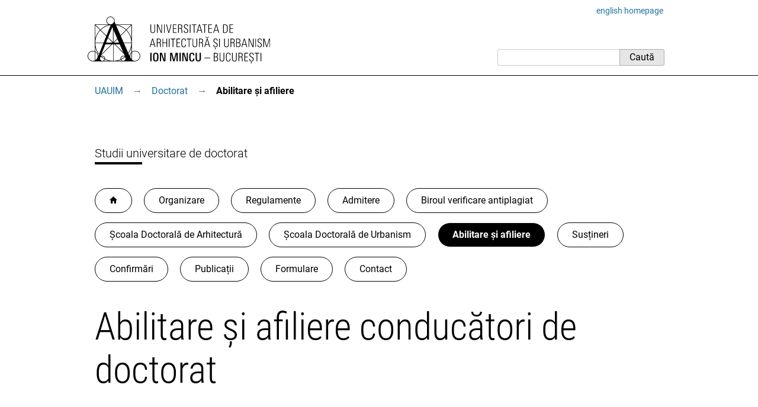

--- FILE ---
content_type: text/html; charset=utf-8
request_url: https://www.uauim.ro/doctorat/abilitare/
body_size: 9887
content:
<!DOCTYPE html>
<html lang="ro">
<head>
<meta charset="utf-8">
<meta http-equiv="X-UA-Compatible" content="IE=edge">
<meta name="viewport" content="width=device-width, initial-scale=1">
<title>Abilitare și afiliere conducători de doctorat - UAUIM</title>
<link rel="apple-touch-icon" sizes="180x180" href="/s/id/apple-touch-icon.png">
<link rel="icon" type="image/svg" href="/s/id/favicon.svg">
<link rel="icon" type="image/png" sizes="16x16" href="/s/id/favicon-16x16.png">
<link rel="icon" type="image/png" sizes="32x32" href="/s/id/favicon-32x32.png">
<link rel="manifest" href="/s/id/site.webmanifest">
<link rel="mask-icon" href="/s/id/safari-pinned-tab.svg" color="#5bbad5">
<meta name="msapplication-TileColor" content="#2b5797">
<link rel="stylesheet" href="/media/css/stil86.css" type="text/css">
<link rel="stylesheet" href="/media/css/print5.css" media="print" type="text/css">
<style type="text/css">.uim-content h2 { font-size: 100%; margin-bottom: 0; }</style><link rel="stylesheet" href="/media/css/sub/sub.css">

</head>
<body>


<div class="uim-container">
<div class="uim-header mb-3" id="pagetop"><div class="uim-header-translation noprint"><a lang="en" href="/en/">english homepage</a></div>
<div class="uim-header-items">

<a href="/">
<img class="uim-header-logo-ro" src="/s/id/uauim-2024-ro.svg" width="400" height="104" alt="Universitatea de Arhitectură și Urbanism „Ion Mincu” – București"> </a>
<div class="uim-header-search noprint">
<form class="uim-header-search-form" id="search-form" action="/cautare/" method="get"><input type="text" name="q" value="" class="uim-header-search-text" aria-label="Caută"><input type="submit" value="Caută" class="uim-header-search-btn"></form>
</div>
</div>
</div>
</div>
<div class="uim-nav-row">
<div class="uim-container">
<div class="uim-breadcrumb noprint">
<span class="uim-breadcrumb-item"><a class="uim-breadcrumb-navitem" href="/">UAUIM</a><a class="uim-breadcrumb-sep js-uim-breadcrumb-toggle" href="#menu0">&rarr;</a></span><ul id="menu0" class="hidden uim-breadcrumb-item-pages"><li><a class="uim-breadcrumb-navitem" href="/universitatea/">Universitatea</a></li><li><a class="uim-breadcrumb-navitem" href="/informatii-interes-public/">Informații publice</a></li><li><a class="uim-breadcrumb-navitem" href="/admitere/">Admitere</a></li><li><a class="uim-breadcrumb-navitem" href="/facultati/">Facultăți</a></li><li><a class="uim-breadcrumb-navitem" href="/departamente/">Departamente</a></li><li><a class="uim-breadcrumb-navitem" href="/doctorat/">Doctorat</a></li><li><a class="uim-breadcrumb-navitem" href="/cercetare/">Cercetare</a></li><li><a class="uim-breadcrumb-navitem" href="/sponsori/">Sponsori</a></li><li><a class="uim-breadcrumb-navitem" href="/contact/">Contact</a></li></ul><span class="uim-breadcrumb-item"><a class="uim-breadcrumb-navitem" href="/doctorat/">Doctorat</a><a class="uim-breadcrumb-sep js-uim-breadcrumb-toggle" href="#menu1">&rarr;</a></span><ul id="menu1" class="hidden uim-breadcrumb-item-pages"><li><a class="uim-breadcrumb-navitem" href="/doctorat/organizare/">Organizare</a></li><li><a class="uim-breadcrumb-navitem" href="/doctorat/regulamente/">Regulamente</a></li><li><a class="uim-breadcrumb-navitem" href="/doctorat/admitere/">Admitere</a></li><li><a class="uim-breadcrumb-navitem" href="/doctorat/bva/">Biroul verificare antiplagiat</a></li><li><a class="uim-breadcrumb-navitem" href="/doctorat/sda/">Școala Doctorală de Arhitectură</a></li><li><a class="uim-breadcrumb-navitem" href="/doctorat/sdu/">Școala Doctorală de Urbanism</a></li><li><span class="uim-breadcrumb-navitem  uim-breadcrumb-current">Abilitare și afiliere</span></li><li><a class="uim-breadcrumb-navitem" href="/doctorat/sustineri/">Susțineri</a></li><li><a class="uim-breadcrumb-navitem" href="/doctorat/confirmari/">Confirmări</a></li><li><a class="uim-breadcrumb-navitem" href="/doctorat/publicatii/">Publicații</a></li><li><a class="uim-breadcrumb-navitem" href="/doctorat/formulare/">Formulare</a></li><li><a class="uim-breadcrumb-navitem" href="/doctorat/contact/">Contact</a></li></ul><span class="uim-breadcrumb-item"><b class="uim-breadcrumb-navitem uim-breadcrumb-current None">Abilitare și afiliere</b></span></div></div>
</div>
<div class="uim-subsite-header">


<div class="uim-title">
<div class="uim-container">
<div class="uim-title-microsite">

<a href="/doctorat/">Studii universitare de doctorat</a>
</div>



<ul class="uim-title-nav uim-title-supranav">
<li>
<a class="uim-title-nav-item" href="/doctorat/" title="Studii universitare de doctorat">
<svg width="13" height="12" viewBox="0 0 13 12">
<path style="fill:currentColor" d="M 6.329172,0 0,6.1646 H 2 V 12 H 5.25 V 7.6761 h 2.5 V 12 H 11 V 6.1646 h 2 z">
</svg>
</a>
</li>
<li>
<a class="uim-title-nav-item" href="/doctorat/organizare/">Organizare</a>
</li>
<li>
<a class="uim-title-nav-item" href="/doctorat/regulamente/">Regulamente</a>
</li>
<li>
<a class="uim-title-nav-item" href="/doctorat/admitere/">Admitere</a>
</li>
<li>
<a class="uim-title-nav-item" href="/doctorat/bva/">Biroul verificare antiplagiat</a>
</li>
<li>
<a class="uim-title-nav-item" href="/doctorat/sda/">Școala Doctorală de Arhitectură</a>
</li>
<li>
<a class="uim-title-nav-item" href="/doctorat/sdu/">Școala Doctorală de Urbanism</a>
</li>
<li>
<span class="uim-title-nav-item uim-title-nav-item-active">Abilitare și afiliere</span>
</li>
<li>
<a class="uim-title-nav-item" href="/doctorat/sustineri/">Susțineri</a>
</li>
<li>
<a class="uim-title-nav-item" href="/doctorat/confirmari/">Confirmări</a>
</li>
<li>
<a class="uim-title-nav-item" href="/doctorat/publicatii/">Publicații</a>
</li>
<li>
<a class="uim-title-nav-item" href="/doctorat/formulare/">Formulare</a>
</li>
<li>
<a class="uim-title-nav-item" href="/doctorat/contact/">Contact</a>
</li>
</ul>

<h1>Abilitare și afiliere conducători de doctorat</h1>



</div>
</div>

</div>
<div class="uim-container uim-page ">
<main class="uim-content">



<ul class="simple">
    <li><span class="dld"><a href="/doctorat/2024/Metodologie%20de%20abilitare%202024.pdf" type="application/pdf" target="_blank">Metodologie de abilitare 2024.pdf</a></span></li>
    <li><span class="dld"><a href="/doctorat/2021/Metodologie%20afiliere%20conducatori%20de%20doctorat%202021.pdf" type="application/pdf" target="_blank">Metodologie afiliere conducatori de doctorat 2021.pdf</a></span></li>
</ul>
<ul class="simple">
<li><span class="dld"><a href="/doctorat/abilitare/2024/SDA%20abilitati.pdf" type="application/pdf" target="_blank">SDA abilitati.pdf</a></span></li>
<li><span class="dld"><a href="/doctorat/abilitare/2024/SDA%20recunoastere%20automata.pdf" type="application/pdf" target="_blank">SDA recunoastere automata.pdf</a></span></li>
</ul>
<ul class="simple">
<li><span class="dld"><a href="/doctorat/abilitare/2024/SDU%20abilitati.pdf" type="application/pdf" target="_blank">SDU abilitati.pdf</a></span></li>
<li><span class="dld"><a href="/doctorat/abilitare/2024/SDU%20recunoastere%20automata.pdf" type="application/pdf" target="_blank">SDU recunoastere automata.pdf</a></span></li>
</ul>


<h2>25 septembrie 2025 – conf.dr.arh. Mihaela Pelteacu</h2>
<ul class="simple">
<li><span class="dld"><a href="/doctorat/abilitare/mihaela-pelteacu/Anunt%20abilitare%20si%20comisie%20Mihaela%20Pelteacu.pdf" type="application/pdf" target="_blank">Anunt abilitare si comisie Mihaela Pelteacu.pdf</a></span></li>
<li><span class="dld"><a href="/doctorat/abilitare/mihaela-pelteacu/Mihaela%20Pelteacu_Anexa%201_standardele%20nationale.pdf" type="application/pdf" target="_blank">Mihaela Pelteacu Anexa 1 standardele nationale.pdf</a></span></li>
<li><span class="dld"><a href="/doctorat/abilitare/mihaela-pelteacu/Mihaela%20Pelteacu%20CV.pdf" type="application/pdf" target="_blank">Mihaela Pelteacu CV.pdf</a></span></li>
<li><span class="dld"><a href="/doctorat/abilitare/mihaela-pelteacu/Mihaela%20Pelteacu_Lista%20de%20lucrari.pdf" type="application/pdf" target="_blank">Mihaela Pelteacu Lista de lucrari.pdf</a></span></li>
<li><span class="dld"><a href="/doctorat/abilitare/mihaela-pelteacu/Mihaela%20Pelteacu%20Portofoliu.pdf" type="application/pdf" target="_blank">Mihaela Pelteacu Portofoliu.pdf</a><span class="dld-info"> (56 MB)</span></span></li>
<li><span class="dld"><a href="/doctorat/abilitare/mihaela-pelteacu/Mihaela%20Pelteacu_Rezumat%20teza%20abilitare.pdf" type="application/pdf" target="_blank">Mihaela Pelteacu Rezumat teza abilitare.pdf</a></span></li>
</ul>

<h2>4 iulie 2025 – conf.dr.arh. Codina Dușoiu</h2>
<ul class="simple">
<li><span class="dld"><a href="/doctorat/abilitare/codina-dusoiu/2/Anunt%20teza%20abilitare%20Codina%20Du%C8%99oiu.pdf" type="application/pdf" target="_blank">Anunt teza abilitare Codina Dușoiu.pdf</a></span></li>
<li><span class="dld"><a href="/doctorat/abilitare/codina-dusoiu/Codina%20Du%C8%99oiu%20-%20Standarde%20nationale%20-%202023.pdf" type="application/pdf" target="_blank">Codina Dușoiu - Standarde nationale - 2023.pdf</a></span></li>
<li><span class="dld"><a href="/doctorat/abilitare/codina-dusoiu/Codina%20Du%C8%99oiu%20-%20CV.pdf" type="application/pdf" target="_blank">Codina Dușoiu - CV.pdf</a></span></li>
<li><span class="dld"><a href="/doctorat/abilitare/codina-dusoiu/Codina%20Du%C8%99oiu%20-%20Lista%20de%20lucrari.pdf" type="application/pdf" target="_blank">Codina Dușoiu - Lista de lucrari.pdf</a></span></li>
<li><span class="dld"><a href="/doctorat/abilitare/codina-dusoiu/Codina%20Du%C8%99oiu%20-%20Rezumat%20teza%20de%20abilitare%202025.pdf" type="application/pdf" target="_blank">Codina Dușoiu - Rezumat teza de abilitare 2025.pdf</a></span></li>
<li><span class="dld"><a href="/doctorat/abilitare/codina-dusoiu/Codina%20Du%C8%99oiu%20-%20Rezumat%20teza%20de%20abilitare%202025%20en.pdf" type="application/pdf" target="_blank">Codina Dușoiu - Rezumat teza de abilitare 2025 en.pdf</a></span></li>
<li><span class="dld"><a href="/doctorat/abilitare/codina-dusoiu/Codina%20Du%C8%99oiu%20-%20Teza%20de%20abilitare%202025.pdf" type="application/pdf" target="_blank">Codina Dușoiu - Teza de abilitare 2025.pdf</a><span class="dld-info"> (10 MB)</span></span></li>
<li><span class="dld"><a href="/doctorat/abilitare/codina-dusoiu/Codina%20Du%C8%99oiu%20-%20Anexa%20teza%20abilitare.pdf" type="application/pdf" target="_blank">Codina Dușoiu - Anexa teza abilitare.pdf</a></span></li>
</ul>

<h2>16 iunie 2025 – conf.dr.arh. Lorin Niculae</h2>
<ul class="simple">
<li><span class="dld"><a href="/doctorat/abilitare/lorin-niculae/Anunt%20abilitare%20si%20comisie%20Niculae%20Lorin.pdf" type="application/pdf" target="_blank">Anunt abilitare si comisie Niculae Lorin.pdf</a></span></li>
<li><span class="dld"><a href="/doctorat/abilitare/lorin-niculae/Lorin%20Niculae%20-%20standarde%20CNATDCU%202025.pdf" type="application/pdf" target="_blank">Lorin Niculae - standarde CNATDCU 2025.pdf</a></span></li>
<li><span class="dld"><a href="/doctorat/abilitare/lorin-niculae/Lorin%20Niculae%20-%20CV.pdf" type="application/pdf" target="_blank">Lorin Niculae - CV.pdf</a></span></li>
<li><span class="dld"><a href="/doctorat/abilitare/lorin-niculae/Lorin%20Niculae%20-%20Lista%20lucrari.pdf" type="application/pdf" target="_blank">Lorin Niculae - Lista lucrari.pdf</a></span></li>
<li><span class="dld"><a href="/doctorat/abilitare/lorin-niculae/Lorin%20Niculae%20-%20Lista%20portofoliu%20lucrari%20stiintifice%20relevante.pdf" type="application/pdf" target="_blank">Lorin Niculae - Lista portofoliu lucrari stiintifice relevante.pdf</a></span></li>
<li><span class="dld"><a href="/doctorat/abilitare/lorin-niculae/Lorin%20Niculae%20-%20Teza%20de%20abilitare%202025.pdf" type="application/pdf" target="_blank">Lorin Niculae - Teza de abilitare 2025.pdf</a></span></li>
<li><span class="dld"><a href="/doctorat/abilitare/lorin-niculae/Lorin%20Niculae%20-%20Rezumat%20teza%20engleza.pdf" type="application/pdf" target="_blank">Lorin Niculae - Rezumat teza engleza.pdf</a></span></li>
</ul>

<h2>10 iunie 2025 – conf.dr.arh. Ștefan Simion</h2>
<ul class="simple">
<li><span class="dld"><a href="/doctorat/abilitare/stefan-simion/Anunt%20abilitare%20Stefan%20Simion.pdf" type="application/pdf" target="_blank">Anunt abilitare Stefan Simion.pdf</a></span></li>
<li><span class="dld"><a href="/doctorat/abilitare/stefan-simion/Stefan%20Simion%20Rezumat%20teza%20abilitare.pdf" type="application/pdf" target="_blank">Stefan Simion Rezumat teza abilitare.pdf</a></span></li>
<li><span class="dld"><a href="/doctorat/abilitare/stefan-simion/Stefan%20Simon%20Anexa%201%20standardele%20nationale.pdf" type="application/pdf" target="_blank">Stefan Simon Anexa 1 standardele nationale.pdf</a></span></li>
<li><span class="dld"><a href="/doctorat/abilitare/stefan-simion/Stefan%20Simion%20CV.pdf" type="application/pdf" target="_blank">Stefan Simion CV.pdf</a></span></li>
<li><span class="dld"><a href="/doctorat/abilitare/stefan-simion/Stefan%20Simion%20Lista%20de%20lucrari.pdf" type="application/pdf" target="_blank">Stefan Simion Lista de lucrari.pdf</a></span></li>
<li><span class="dld"><a href="/doctorat/abilitare/stefan-simion/Stefan%20Simion%20Lucrari%20reprezentative.pdf" type="application/pdf" target="_blank">Stefan Simion Lucrari reprezentative.pdf</a><span class="dld-info"> (135 MB)</span></span></li>
</ul>

<h2>16 iulie 2024 – conf.dr.arh. Ștefan Ghenciulescu</h2>
<ul class="simple">
<li><span class="dld"><a href="/doctorat/abilitare/stefan-ghenciulescu/Anunt%20abilitare%20si%20comisie%20Stefan%20Ghenciulescu.pdf" type="application/pdf" target="_blank">Anunt abilitare si comisie Stefan Ghenciulescu.pdf</a></span></li>
<li><span class="dld"><a href="/doctorat/abilitare/stefan-ghenciulescu/Stefan%20Ghenciulescu%20Rezumat%20engleza.pdf" type="application/pdf" target="_blank">Stefan Ghenciulescu Rezumat engleza.pdf</a></span></li>
<li><span class="dld"><a href="/doctorat/abilitare/stefan-ghenciulescu/Stefan%20Ghenciulescu%20Fisa%20standarde%20minimale%20CNATDCU.pdf" type="application/pdf" target="_blank">Stefan Ghenciulescu Fisa standarde minimale CNATDCU.pdf</a></span></li>
<li><span class="dld"><a href="/doctorat/abilitare/stefan-ghenciulescu/Stefan%20Ghenciulescu%20CV.pdf" type="application/pdf" target="_blank">Stefan Ghenciulescu CV.pdf</a></span></li>
<li><span class="dld"><a href="/doctorat/abilitare/stefan-ghenciulescu/Stefan%20Ghenciulescu%20Lista%20lucrari.pdf" type="application/pdf" target="_blank">Stefan Ghenciulescu Lista lucrari.pdf</a></span></li>
<li><span class="dld"><a href="/doctorat/abilitare/stefan-ghenciulescu/Stefan%20Ghenciulescu%20Portofoliu.pdf" type="application/pdf" target="_blank">Stefan Ghenciulescu Portofoliu.pdf</a><span class="dld-info"> (65 MB)</span></span></li>
</ul>

<h2>10 iulie 2024 – conf.dr.arh. Vlad Eftenie</h2>
<ul class="simple">
<li><span class="dld"><a href="/doctorat/abilitare/vlad-eftenie/Vlad%20Eftenie%20Anunt%20abilitare%20si%20comisie.pdf" type="application/pdf" target="_blank">Vlad Eftenie Anunt abilitare si comisie.pdf</a></span></li>
<li><span class="dld"><a href="/doctorat/abilitare/vlad-eftenie/Vlad%20Eftenie%20Rezumat%20teza%20abilitare.pdf" type="application/pdf" target="_blank">Vlad Eftenie Rezumat teza abilitare.pdf</a></span></li>
<li><span class="dld"><a href="/doctorat/abilitare/vlad-eftenie/Vlad%20Eftenie%20Teza%20de%20abilitare%202024.pdf" type="application/pdf" target="_blank">Vlad Eftenie Teza de abilitare 2024.pdf</a><span class="dld-info"> (18 MB)</span></span></li>
<li><span class="dld"><a href="/doctorat/abilitare/vlad-eftenie/Vlad%20Eftenie%20Anexa%201%20standardele%20nationale.pdf" type="application/pdf" target="_blank">Vlad Eftenie Anexa 1 standardele nationale.pdf</a></span></li>
<li><span class="dld"><a href="/doctorat/abilitare/vlad-eftenie/Vlad%20Eftenie%20CV%202024.pdf" type="application/pdf" target="_blank">Vlad Eftenie CV 2024.pdf</a></span></li>
<li><span class="dld"><a href="/doctorat/abilitare/vlad-eftenie/Vlad%20Eftenie%20Lista%20lucrari.pdf" type="application/pdf" target="_blank">Vlad Eftenie Lista lucrari.pdf</a></span></li>
<li><span class="dld"><a href="/doctorat/abilitare/vlad-eftenie/Vlad%20Eftenie%20Portofoliu%20lucrari.pdf" type="application/pdf" target="_blank">Vlad Eftenie Portofoliu lucrari.pdf</a><span class="dld-info"> (153 MB)</span></span></li>
</ul>

<h2>27 iunie 2024 – conf.dr.arh. Cristina Enache</h2>
<ul class="simple">
<li><span class="dld"><a href="/doctorat/abilitare/cristina-enache/Anunt%20abilitare%20si%20comisie%20Cristina%20Enache.pdf" type="application/pdf" target="_blank">Anunt abilitare si comisie Cristina Enache.pdf</a></span></li>
<li><span class="dld"><a href="/doctorat/abilitare/cristina-enache/Rezumat%20teza%20abilitare%20Cristina%20Enache.pdf" type="application/pdf" target="_blank">Rezumat teza abilitare Cristina Enache.pdf</a></span></li>
<li><span class="dld"><a href="/doctorat/abilitare/cristina-enache/Teza%20abilitare%20Cristina%20Enache.pdf" type="application/pdf" target="_blank">Teza abilitare Cristina Enache.pdf</a><span class="dld-info"> (16 MB)</span></span></li>
<li><span class="dld"><a href="/doctorat/abilitare/cristina-enache/Fisa%20verificare%20standarde%20Cristina%20Enache.pdf" type="application/pdf" target="_blank">Fisa verificare standarde Cristina Enache.pdf</a></span></li>
<li><span class="dld"><a href="/doctorat/abilitare/cristina-enache/CV%20Cristina%20Enache.pdf" type="application/pdf" target="_blank">CV Cristina Enache.pdf</a></span></li>
<li><span class="dld"><a href="/doctorat/abilitare/cristina-enache/Lista%20de%20lucrari%20Cristina%20Enache.pdf" type="application/pdf" target="_blank">Lista de lucrari Cristina Enache.pdf</a></span></li>
</ul>

<h2>29 mai 2024 – conf.dr.arh. Mihai Ene</h2>
<ul class="simple">
<li><span class="dld"><a href="/doctorat/abilitare/mihai-ene/Anunt%20abilitare%20Mihai%20Ene.pdf" type="application/pdf" target="_blank">Anunt abilitare Mihai Ene.pdf</a></span></li>
<li><span class="dld"><a href="/doctorat/abilitare/mihai-ene/Mihai%20Ene%20Rezumat%20teza%20abilitare.pdf" type="application/pdf" target="_blank">Mihai Ene Rezumat teza abilitare.pdf</a></span></li>
<li><span class="dld"><a href="/doctorat/abilitare/mihai-ene/Mihai%20Ene%20Fisa%20verificare%20standarde.pdf" type="application/pdf" target="_blank">Mihai Ene Fisa verificare standarde.pdf</a></span></li>
<li><span class="dld"><a href="/doctorat/abilitare/mihai-ene/Mihai%20Ene%20CV%202024.pdf" type="application/pdf" target="_blank">Mihai Ene CV 2024.pdf</a></span></li>
<li><span class="dld"><a href="/doctorat/abilitare/mihai-ene/Mihai%20Ene%20Lista%20de%20lucrari.pdf" type="application/pdf" target="_blank">Mihai Ene Lista de lucrari.pdf</a></span></li>
<li><span class="dld"><a href="/doctorat/abilitare/mihai-ene/Mihai%20Ene%20Portofoliu.pdf" type="application/pdf" target="_blank">Mihai Ene Portofoliu.pdf</a></span></li>
</ul>

<h2>4 aprilie 2024 – conf.dr.urb. Andreea Necșulescu</h2>
<ul class="simple">
<li><span class="dld"><a href="/doctorat/abilitare/andreea-necsulescu/Anunt%20abilitare%20Andreea%20Necsulescu.pdf" type="application/pdf" target="_blank">Anunt abilitare Andreea Necsulescu.pdf</a></span></li>
<li><span class="dld"><a href="/doctorat/abilitare/andreea-necsulescu/Andreea%20Necsulescu%20Teza%20abilitare.pdf" type="application/pdf" target="_blank">Andreea Necsulescu Teza abilitare.pdf</a><span class="dld-info"> (16 MB)</span></span></li>
<li><span class="dld"><a href="/doctorat/abilitare/andreea-necsulescu/Andreea%20Necsulescu%20Rezumat%20teza%20abilitare.pdf" type="application/pdf" target="_blank">Andreea Necsulescu Rezumat teza abilitare.pdf</a></span></li>
<li><span class="dld"><a href="/doctorat/abilitare/andreea-necsulescu/Andreea%20Necsulescu%20Fisa%20verificare%20standarde.pdf" type="application/pdf" target="_blank">Andreea Necsulescu Fisa verificare standarde.pdf</a></span></li>
<li><span class="dld"><a href="/doctorat/abilitare/andreea-necsulescu/Andreea%20Necsulescu%20CV.pdf" type="application/pdf" target="_blank">Andreea Necsulescu CV.pdf</a></span></li>
<li><span class="dld"><a href="/doctorat/abilitare/andreea-necsulescu/Andreea%20Necsulescu%20Lista%20de%20lucrari.pdf" type="application/pdf" target="_blank">Andreea Necsulescu Lista de lucrari.pdf</a></span></li>
<li><span class="dld"><a href="/doctorat/abilitare/andreea-necsulescu/Andreea%20Necsulescu%20Opis%20lucrari%20relevante.pdf" type="application/pdf" target="_blank">Andreea Necsulescu Opis lucrari relevante.pdf</a></span></li>
</ul>

<h2>14 martie 2024 – lect.dr.urb, dr.șt.mil. Sorina Rusu</h2>
<ul class="simple">
<li><span class="dld"><a href="/doctorat/abilitare/sorina-rusu/Anunt%20abilitare%20si%20comisie%20Sorina%20Rusu.pdf" type="application/pdf" target="_blank">Anunt abilitare si comisie Sorina Rusu.pdf</a></span></li>
<li><span class="dld"><a href="/doctorat/abilitare/sorina-rusu/Sorina%20Rusu%20Rezumatul%20tezei%20de%20abilitare.pdf" type="application/pdf" target="_blank">Sorina Rusu Rezumatul tezei de abilitare.pdf</a></span></li>
<li><span class="dld"><a href="/doctorat/abilitare/sorina-rusu/Sorina%20Rusu%20Fisa%20de%20verificare%20standarde.pdf" type="application/pdf" target="_blank">Sorina Rusu Fisa de verificare standarde.pdf</a></span></li>
<li><span class="dld"><a href="/doctorat/abilitare/sorina-rusu/Sorina%20Rusu%20CV.pdf" type="application/pdf" target="_blank">Sorina Rusu CV.pdf</a></span></li>
<li><span class="dld"><a href="/doctorat/abilitare/sorina-rusu/Sorina%20Rusu%20Lista%20de%20lucrari.pdf" type="application/pdf" target="_blank">Sorina Rusu Lista de lucrari.pdf</a></span></li>
<li><span class="dld"><a href="/doctorat/abilitare/sorina-rusu/Sorina%20Rusu%20Portofoliu.pdf" type="application/pdf" target="_blank">Sorina Rusu Portofoliu.pdf</a><span class="dld-info"> (23 MB)</span></span></li>
</ul>

<h2>8 martie 2024 – conf.dr.arh. Celia Ghyka</h2>
<ul class="simple">
<li><span class="dld"><a href="/doctorat/abilitare/celia-ghyka/Anunt%20abilitare%20si%20comisie%20Celia%20Ghyka.pdf" type="application/pdf" target="_blank">Anunt abilitare si comisie Celia Ghyka.pdf</a></span></li>
<li><span class="dld"><a href="/doctorat/abilitare/celia-ghyka/Celia%20Ghyka%20Rezumat%20teza%20abilitare.pdf" type="application/pdf" target="_blank">Celia Ghyka Rezumat teza abilitare.pdf</a></span></li>
<li><span class="dld"><a href="/doctorat/abilitare/celia-ghyka/Celia%20Ghyka%20Fisa%20verificare%20standarde.pdf" type="application/pdf" target="_blank">Celia Ghyka Fisa verificare standarde.pdf</a></span></li>
<li><span class="dld"><a href="/doctorat/abilitare/celia-ghyka/Celia%20Ghyka%20CV.pdf" type="application/pdf" target="_blank">Celia Ghyka CV.pdf</a></span></li>
<li><span class="dld"><a href="/doctorat/abilitare/celia-ghyka/Celia%20Ghyka%20Lista%20lucrari.pdf" type="application/pdf" target="_blank">Celia Ghyka Lista lucrari.pdf</a></span></li>
</ul>

<h2>8 martie 2024 – conf.dr.arh. Melania Dulămea</h2>
<ul class="simple">
<li><span class="dld"><a href="/doctorat/abilitare/melania-dulamea/Anunt%20abilitare%20si%20comisie%20Melania%20Dulamea.pdf" type="application/pdf" target="_blank">Anunt abilitare si comisie Melania Dulamea.pdf</a></span></li>
<li><span class="dld"><a href="/doctorat/abilitare/melania-dulamea/Melania%20Dulamea%20Teza%20de%20abilitare.pdf" type="application/pdf" target="_blank">Melania Dulamea Teza de abilitare.pdf</a><span class="dld-info"> (15 MB)</span></span></li>
<li><span class="dld"><a href="/doctorat/abilitare/melania-dulamea/Melania%20Dulamea%20Rezumat%20teza%20de%20abilitare.pdf" type="application/pdf" target="_blank">Melania Dulamea Rezumat teza de abilitare.pdf</a></span></li>
<li><span class="dld"><a href="/doctorat/abilitare/melania-dulamea/Melania%20Dulamea%20Fisa%20verificare%20standarde%20CNATDCU.pdf" type="application/pdf" target="_blank">Melania Dulamea Fisa verificare standarde CNATDCU.pdf</a></span></li>
<li><span class="dld"><a href="/doctorat/abilitare/melania-dulamea/Melania%20Dulamea%20CV.pdf" type="application/pdf" target="_blank">Melania Dulamea CV.pdf</a></span></li>
<li><span class="dld"><a href="/doctorat/abilitare/melania-dulamea/Melania%20Dulamea%20Lista%20de%20lucrari.pdf" type="application/pdf" target="_blank">Melania Dulamea Lista de lucrari.pdf</a></span></li>
</ul>

<h2>7 martie 2024 – șef lucr.dr.arh. Justin Baroncea</h2>
<ul class="simple">
<li><span class="dld"><a href="/doctorat/abilitare/justin-baroncea/Anunt%20abilitare%20si%20comisie%20Justin%20Baroncea.pdf" type="application/pdf" target="_blank">Anunt abilitare si comisie Justin Baroncea.pdf</a></span></li>
<li><span class="dld"><a href="/doctorat/abilitare/justin-baroncea/Justin%20Baroncea%20Teza%20de%20abilitare.pdf" type="application/pdf" target="_blank">Justin Baroncea Teza de abilitare.pdf</a><span class="dld-info"> (58 MB)</span></span></li>
<li><span class="dld"><a href="/doctorat/abilitare/justin-baroncea/Justin%20Baroncea%20Rezumat%20teza%20de%20abilitare.pdf" type="application/pdf" target="_blank">Justin Baroncea Rezumat teza de abilitare.pdf</a></span></li>
<li><span class="dld"><a href="/doctorat/abilitare/justin-baroncea/Justin%20Baroncea%20Anexa%201%20Standardele%20nationale.pdf" type="application/pdf" target="_blank">Justin Baroncea Anexa 1 Standardele nationale.pdf</a></span></li>
<li><span class="dld"><a href="/doctorat/abilitare/justin-baroncea/Justin%20Baroncea%20CV.pdf" type="application/pdf" target="_blank">Justin Baroncea CV.pdf</a></span></li>
<li><span class="dld"><a href="/doctorat/abilitare/justin-baroncea/Justin%20Baroncea%20Lista%205%20lucrari%20opt.pdf" type="application/pdf" target="_blank">Justin Baroncea Lista 5 lucrari opt.pdf</a><span class="dld-info"> (69 MB)</span></span></li>
</ul>

<h2>5 martie 2024 – conf.dr.arh. Claudiu Runceanu</h2>
<ul class="simple">
<li><span class="dld"><a href="/doctorat/abilitare/claudiu-runceanu/Anunt%20abilitare%20si%20comisie%20Claudiu%20Runceanu.pdf" type="application/pdf" target="_blank">Anunt abilitare si comisie Claudiu Runceanu.pdf</a></span></li>
<li><span class="dld"><a href="/doctorat/abilitare/claudiu-runceanu/Claudiu%20Runceanu%20Teza%20abilitare.pdf" type="application/pdf" target="_blank">Claudiu Runceanu Teza abilitare.pdf</a></span></li>
<li><span class="dld"><a href="/doctorat/abilitare/claudiu-runceanu/Claudiu%20Runceanu%20Rezumatul%20tezei%20de%20abilitare.pdf" type="application/pdf" target="_blank">Claudiu Runceanu Rezumatul tezei de abilitare.pdf</a></span></li>
<li><span class="dld"><a href="/doctorat/abilitare/claudiu-runceanu/Claudiu%20Runceanu%20Fisa%20verificare%20standarde.pdf" type="application/pdf" target="_blank">Claudiu Runceanu Fisa verificare standarde.pdf</a></span></li>
<li><span class="dld"><a href="/doctorat/abilitare/claudiu-runceanu/Claudiu%20Runceanu%20CV.pdf" type="application/pdf" target="_blank">Claudiu Runceanu CV.pdf</a></span></li>
<li><span class="dld"><a href="/doctorat/abilitare/claudiu-runceanu/Claudiu%20Runceanu%20Lista%20de%20lucrari.pdf" type="application/pdf" target="_blank">Claudiu Runceanu Lista de lucrari.pdf</a></span></li>
</ul>

<h2>22 februarie 2024 – conf.dr.arh. Simona Munteanu</h2>
<ul class="simple">
<li><span class="dld"><a href="/doctorat/abilitare/simona-munteanu/Anunt%20abilitare%20Simona%20Munteanu.pdf" type="application/pdf" target="_blank">Anunt abilitare Simona Munteanu.pdf</a></span></li>
<li><span class="dld"><a href="/doctorat/abilitare/simona-munteanu/Simona%20Munteanu%20Teza%20de%20abilitare%20MS.pdf" type="application/pdf" target="_blank">Simona Munteanu Teza de abilitare MS.pdf</a></span></li>
<li><span class="dld"><a href="/doctorat/abilitare/simona-munteanu/Simona%20Munteanu%20Rezumat%20teza%20abilitare.pdf" type="application/pdf" target="_blank">Simona Munteanu Rezumat teza abilitare.pdf</a></span></li>
<li><span class="dld"><a href="/doctorat/abilitare/simona-munteanu/Simona%20Munteanu%20Anexa%201%20Standardele%20nationale%202024.pdf" type="application/pdf" target="_blank">Simona Munteanu Anexa 1 Standardele nationale 2024.pdf</a></span></li>
<li><span class="dld"><a href="/doctorat/abilitare/simona-munteanu/Simona%20Munteanu%20CV.pdf" type="application/pdf" target="_blank">Simona Munteanu CV.pdf</a></span></li>
<li><span class="dld"><a href="/doctorat/abilitare/simona-munteanu/Simona%20Munteanu%20Lista%20de%20lucrari.pdf" type="application/pdf" target="_blank">Simona Munteanu Lista de lucrari.pdf</a></span></li>
</ul>

<h2>4 mai 2023 – prof.dr.arh. Georgică Mitrache</h2>
<ul class="simple">
<li><span class="dld"><a href="/doctorat/abilitare/georgica-mitrache/Anunt%20abilitare%20Georgica%20Mitrache.pdf" type="application/pdf" target="_blank">Anunt abilitare Georgica Mitrache.pdf</a></span></li>
<li><span class="dld"><a href="/doctorat/abilitare/georgica-mitrache/Georgica%20Mitrache%20Teza%20Arhitectura%20locala%20-%20ecouri%20ale%20modernitatii.pdf" type="application/pdf" target="_blank">Georgica Mitrache Teza Arhitectura locala - ecouri ale modernitatii.pdf</a></span></li>
<li><span class="dld"><a href="/doctorat/abilitare/georgica-mitrache/Georgica%20Mitrache%20Rezumat%20teza%20de%20abilitare.pdf" type="application/pdf" target="_blank">Georgica Mitrache Rezumat teza de abilitare.pdf</a></span></li>
<li><span class="dld"><a href="/doctorat/abilitare/georgica-mitrache/Georgica%20Mitrache%20Fisa%20standarde%20CNADTCU%20anexa%201%202023.pdf" type="application/pdf" target="_blank">Georgica Mitrache Fisa standarde CNADTCU anexa 1 2023.pdf</a></span></li>
<li><span class="dld"><a href="/doctorat/abilitare/georgica-mitrache/Georgica%20Mitrache%20CV%202023.pdf" type="application/pdf" target="_blank">Georgica Mitrache CV 2023.pdf</a></span></li>
<li><span class="dld"><a href="/doctorat/abilitare/georgica-mitrache/Georgica%20Mitrache%20Lista%20de%20lucrari.pdf" type="application/pdf" target="_blank">Georgica Mitrache Lista de lucrari.pdf</a></span></li>
</ul>

<h2>17 martie 2023 – conf.dr.arh. Horia Moldovan</h2>
<ul class="simple">
<li><span class="dld"><a href="/doctorat/abilitare/horia-moldovan/Anunt%20abilitare%20comisie%20Horia%20Moldovan.pdf" type="application/pdf" target="_blank">Anunt abilitare comisie Horia Moldovan.pdf</a></span></li>
<li><span class="dld"><a href="/doctorat/abilitare/horia-moldovan/Horia%20Moldovan%20Teza%20de%20abilitare.pdf" type="application/pdf" target="_blank">Horia Moldovan Teza de abilitare.pdf</a><span class="dld-info"> (13 MB)</span></span></li>
<li><span class="dld"><a href="/doctorat/abilitare/horia-moldovan/Horia%20Moldovan%20Rezumat%20teza%20de%20abilitare.pdf" type="application/pdf" target="_blank">Horia Moldovan Rezumat teza de abilitare.pdf</a></span></li>
<li><span class="dld"><a href="/doctorat/abilitare/horia-moldovan/Horia%20Moldovan%20Standarde%20CNATDCU.pdf" type="application/pdf" target="_blank">Horia Moldovan Standarde CNATDCU.pdf</a></span></li>
<li><span class="dld"><a href="/doctorat/abilitare/horia-moldovan/Horia%20Moldovan%20CV.pdf" type="application/pdf" target="_blank">Horia Moldovan CV.pdf</a></span></li>
<li><span class="dld"><a href="/doctorat/abilitare/horia-moldovan/Horia%20Moldovan%20Lista%20de%20lucrari.pdf" type="application/pdf" target="_blank">Horia Moldovan Lista de lucrari.pdf</a></span></li>
<li><span class="dld"><a href="/doctorat/abilitare/horia-moldovan/Horia%20Moldovan%20Portofoliu%20lucrari.pdf" type="application/pdf" target="_blank">Horia Moldovan Portofoliu lucrari.pdf</a><span class="dld-info"> (47 MB)</span></span></li>
</ul>

<h2>14 noiembrie 2022 – conf.dr.arh. Oana Diaconescu</h2>
<ul class="simple">
<li><span class="dld"><a href="/doctorat/abilitare/oana-diaconescu/Anunt%20abilitare%20comisie%20Oana%20Diaconescu.pdf" type="application/pdf" target="_blank">Anunt abilitare comisie Oana Diaconescu.pdf</a></span></li>
<li><span class="dld"><a href="/doctorat/abilitare/oana-diaconescu/Teza%20abilitare%20Oana%20Diaconescu.pdf" type="application/pdf" target="_blank">Teza abilitare Oana Diaconescu.pdf</a></span></li>
<li><span class="dld"><a href="/doctorat/abilitare/oana-diaconescu/Rezumat%20teza%20abilitare%20Oana%20Diaconescu.pdf" type="application/pdf" target="_blank">Rezumat teza abilitare Oana Diaconescu.pdf</a></span></li>
<li><span class="dld"><a href="/doctorat/abilitare/oana-diaconescu/Standarde%20CNADTCU%20Oana%20Diaconescu.pdf" type="application/pdf" target="_blank">Standarde CNADTCU Oana Diaconescu.pdf</a></span></li>
<li><span class="dld"><a href="/doctorat/abilitare/oana-diaconescu/CV%20Oana%20Diaconescu%202022.pdf" type="application/pdf" target="_blank">CV Oana Diaconescu 2022.pdf</a></span></li>
<li><span class="dld"><a href="/doctorat/abilitare/oana-diaconescu/Lista%20de%20lucrari%20Oana%20Diaconescu%202022.pdf" type="application/pdf" target="_blank">Lista de lucrari Oana Diaconescu 2022.pdf</a></span></li>
<li><span class="dld"><a href="/doctorat/abilitare/oana-diaconescu/Portofoliu%20Oana%20Diaconescu.zip" type="application/zip">Portofoliu Oana Diaconescu.zip</a><span class="dld-info"> (25 MB)</span></span></li>
</ul>

<h2>26 ianuarie 2022 – conf.dr.arh. Andra Panait</h2>

<ul class="simple">
<li><span class="dld"><a href="/doctorat/abilitare/andra-panait/Anunt%20abilitare%20comisie%20Andra%20Panait.pdf" type="application/pdf" target="_blank">Anunt abilitare comisie Andra Panait.pdf</a></span></li>
<li><span class="dld"><a href="/doctorat/abilitare/andra-panait/Rezumat%20teza%20abilitare%20Andra%20Panait.pdf" type="application/pdf" target="_blank">Rezumat teza abilitare Andra Panait.pdf</a></span></li>
<li><span class="dld"><a href="/doctorat/abilitare/andra-panait/Standarde%20CNADTCU%20Andra%20Panait%202021.pdf" type="application/pdf" target="_blank">Standarde CNADTCU Andra Panait 2021.pdf</a></span></li>
<li><span class="dld"><a href="/doctorat/abilitare/andra-panait/CV%20Andra%20Panait%202021.pdf" type="application/pdf" target="_blank">CV Andra Panait 2021.pdf</a></span></li>
<li><span class="dld"><a href="/doctorat/abilitare/andra-panait/Lista%20de%20lucrari%20Andra%20Panait%202021.pdf" type="application/pdf" target="_blank">Lista de lucrari Andra Panait 2021.pdf</a></span></li>
<li><span class="dld"><a href="/doctorat/abilitare/andra-panait/Portofoliu%2010%20lucrari%20Andra%20Panait.pdf" type="application/pdf" target="_blank">Portofoliu 10 lucrari Andra Panait.pdf</a></span></li>
</ul>

<h2>4 noiembrie 2020 – conf.dr.arh. Mihaela Criticos</h2>

<ul class="simple">
<li><span class="dld"><a href="/doctorat/abilitare/mihaela-criticos/Teza%20abilitare%20Mihaela%20Criticos.pdf" type="application/pdf" target="_blank">Teza abilitare Mihaela Criticos.pdf</a></span></li>
<li><span class="dld"><a href="/doctorat/abilitare/mihaela-criticos/Rezumat%20teza%20rom.%20Mihaela%20Criticos.pdf" type="application/pdf" target="_blank">Rezumat teza rom. Mihaela Criticos.pdf</a></span></li>
<li><span class="dld"><a href="/doctorat/abilitare/mihaela-criticos/Standarde%20CNADTCU%20Mihaela%20Criticos%202020.xlsx" type="application/octet-stream">Standarde CNADTCU Mihaela Criticos 2020.xlsx</a></span></li>
<li><span class="dld"><a href="/doctorat/abilitare/mihaela-criticos/CV%20Mihaela%20Criticos%202020.pdf" type="application/pdf" target="_blank">CV Mihaela Criticos 2020.pdf</a></span></li>
<li><span class="dld"><a href="/doctorat/abilitare/mihaela-criticos/Lista%20lucrari%20Mihaela%20Criticos%202020.pdf" type="application/pdf" target="_blank">Lista lucrari Mihaela Criticos 2020.pdf</a></span></li>
<li><span class="dld"><a href="/doctorat/abilitare/mihaela-criticos/Portofoliu%20lucrari%20Mihaela%20Criticos.docx" type="application/octet-stream">Portofoliu lucrari Mihaela Criticos.docx</a></span></li>
</ul>

<h2>1 iulie 2020 – conf.dr.arh. Mihaela Negulescu</h2>
<ul class="simple">
<li><span class="dld"><a href="/doctorat/abilitare/mihaela-negulescu/Anunt%20abilitare%20comisie%20Mihaela%20Negulescu.pdf" type="application/pdf" target="_blank">Anunt abilitare comisie Mihaela Negulescu.pdf</a></span></li>
<li><span class="dld"><a href="/doctorat/abilitare/mihaela-negulescu/Portofoliu%20Mihaela%20Negulescu.pdf" type="application/pdf" target="_blank">Portofoliu Mihaela Negulescu.pdf</a></span></li>
<li><span class="dld"><a href="/doctorat/abilitare/mihaela-negulescu/Fisa%20de%20indeplinire%20a%20standardelor%20minimale%20Mihaela%20Negulescu.xlsx" type="application/octet-stream">Fisa de indeplinire a standardelor minimale Mihaela Negulescu.xlsx</a></span></li>
<li><span class="dld"><a href="/doctorat/abilitare/mihaela-negulescu/CV%20Mihaela%20Negulescu.pdf" type="application/pdf" target="_blank">CV Mihaela Negulescu.pdf</a></span></li>
<li><span class="dld"><a href="/doctorat/abilitare/mihaela-negulescu/Lista%20de%20lucrari%20Mihaela%20Negulescu.pdf" type="application/pdf" target="_blank">Lista de lucrari Mihaela Negulescu.pdf</a></span></li>
<li><span class="dld"><a href="/doctorat/abilitare/mihaela-negulescu/Rezumat%20teza%20abilitare_M.Negulescu_ro_en_ian%202020.pdf" type="application/pdf" target="_blank">Rezumat teza abilitare M.Negulescu ro en ian 2020.pdf</a></span></li>
<li><span class="dld"><a href="/doctorat/abilitare/mihaela-negulescu/Teza%20de%20abilitare_Mihaela%20Negulescu_ian.2020.pdf" type="application/pdf" target="_blank">Teza de abilitare Mihaela Negulescu ian.2020.pdf</a></span></li>
</ul>

<h2>29 mai 2020 – conf.dr.arh. Bogdan Tofan</h2>

<ul class="simple">
<li><span class="dld"><a href="/doctorat/abilitare/bogdan-tofan/Anunt%20abilitare%20comisie%20Bogdan%20Tofan.pdf" type="application/pdf" target="_blank">Anunt abilitare comisie Bogdan Tofan.pdf</a></span></li>
<li><span class="dld"><a href="/doctorat/abilitare/bogdan-tofan/CV%20Europass%20Bogdan%20Tofan.pdf" type="application/pdf" target="_blank">CV Europass Bogdan Tofan.pdf</a></span></li>
<li><span class="dld"><a href="/doctorat/abilitare/bogdan-tofan/Lista%20de%20lucrari%20Bogdan%20Tofan.pdf" type="application/pdf" target="_blank">Lista de lucrari Bogdan Tofan.pdf</a></span></li>
<li><span class="dld"><a href="/doctorat/abilitare/bogdan-tofan/Anexa%201%20standardele%20nationale%20Bogdan%20Tofan.pdf" type="application/pdf" target="_blank">Anexa 1 standardele nationale Bogdan Tofan.pdf</a></span></li>
<li><span class="dld"><a href="/doctorat/abilitare/bogdan-tofan/Portofoliu%20lucrari%20Bogdan%20Tofan.pdf" type="application/pdf" target="_blank">Portofoliu lucrari Bogdan Tofan.pdf</a><span class="dld-info"> (14 MB)</span></span></li>
<li><span class="dld"><a href="/doctorat/abilitare/bogdan-tofan/Rezumat%20teza%20abilitare%20BogdanTofan.pdf" type="application/pdf" target="_blank">Rezumat teza abilitare BogdanTofan.pdf</a></span></li>
<li><span class="dld"><a href="/doctorat/abilitare/bogdan-tofan/Teza%20abilitare%20Bogdan%20Tofan.pdf" type="application/pdf" target="_blank">Teza abilitare Bogdan Tofan.pdf</a></span></li>
</ul>

<h2>26 februarie 2020 – prof.dr.arh. Beatrice-Gabriela Jöger</h2>
<ul class="simple">
<li><span class="dld"><a href="/doctorat/abilitare/beatrice-joger/Anunt%20abilitare%20comisie%20Beatrice%20Joger.docx" type="application/octet-stream">Anunt abilitare comisie Beatrice Joger.docx</a></span></li>
<li><span class="dld"><a href="/doctorat/abilitare/beatrice-joger/Beatrice%20Joger_CV.pdf" type="application/pdf" target="_blank">Beatrice Joger CV.pdf</a></span></li>
<li><span class="dld"><a href="/doctorat/abilitare/beatrice-joger/Beatrice%20Joger%20Lista%20de%20lucrari.pdf" type="application/pdf" target="_blank">Beatrice Joger Lista de lucrari.pdf</a></span></li>
<li><span class="dld"><a href="/doctorat/abilitare/beatrice-joger/Beatrice%20Joger%20Standarde%20Nationale.pdf" type="application/pdf" target="_blank">Beatrice Joger Standarde Nationale.pdf</a></span></li>
<li><span class="dld"><a href="/doctorat/abilitare/beatrice-joger/Beatrice%20Joger%20Abilitare_Rezumat_RO_EN.pdf" type="application/pdf" target="_blank">Beatrice Joger Abilitare Rezumat RO EN.pdf</a></span></li>
<li><span class="dld"><a href="/doctorat/abilitare/beatrice-joger/Beatrice%20Joger%20Teza_Abilitare.pdf" type="application/pdf" target="_blank">Beatrice Joger Teza Abilitare.pdf</a></span></li>
</ul>

<h2>6 februarie 2020 – asist.dr.urb. Dragoș Buhociu</h2>
<ul class="simple">
<li><span class="dld"><a href="/doctorat/abilitare/dragos-buhociu/Anunt%20teza%20abilitare%20Dragos%20Buhociu.docx" type="application/octet-stream">Anunt teza abilitare Dragos Buhociu.docx</a></span></li>
<li><span class="dld"><a href="/doctorat/abilitare/dragos-buhociu/Anexa%201_standardele%20nationale_conf%20%20si%20prof%20Dragos%20Buhociu.pdf" type="application/pdf" target="_blank">Anexa 1 standardele nationale conf si prof Dragos Buhociu.pdf</a></span></li>
<li><span class="dld"><a href="/doctorat/abilitare/dragos-buhociu/Curriculum%20Vitae%20Dragos%20Buhociu.pdf" type="application/pdf" target="_blank">Curriculum Vitae Dragos Buhociu.pdf</a></span></li>
<li><span class="dld"><a href="/doctorat/abilitare/dragos-buhociu/Lista%20de%20lucrari%20Dragos%20Buhociu.pdf" type="application/pdf" target="_blank">Lista de lucrari Dragos Buhociu.pdf</a></span></li>
<li><span class="dld"><a href="/doctorat/abilitare/dragos-buhociu/Teza%20abilitare%20Dragos%20Buhociu.pdf" type="application/pdf" target="_blank">Teza abilitare Dragos Buhociu.pdf</a></span></li>
<li><span class="dld"><a href="/doctorat/abilitare/dragos-buhociu/Thesis%20Abstract%20Dragos%20Buhociu.pdf" type="application/pdf" target="_blank">Thesis Abstract Dragos Buhociu.pdf</a></span></li>
</ul>

<h2>13 iunie 2019 – conf.dr.arh. Monica Rădulescu</h2>
<ul class="simple">
<li><span class="dld"><a href="/doctorat/abilitare/monica-radulescu/Anunt%20abilitare%20comisie%20Monica%20Radulescu.docx" type="application/octet-stream">Anunt abilitare comisie Monica Radulescu.docx</a></span></li>
<li><span class="dld"><a href="/doctorat/abilitare/monica-radulescu/Anexa%201%20standardele%20nationale%202018%20-%20Monica%20Radulescu.xlsx" type="application/octet-stream">Anexa 1 standardele nationale 2018 - Monica Radulescu.xlsx</a></span></li>
<li><span class="dld"><a href="/doctorat/abilitare/monica-radulescu/CV%20Monica%20Radulescu.pdf" type="application/pdf" target="_blank">CV Monica Radulescu.pdf</a></span></li>
<li><span class="dld"><a href="/doctorat/abilitare/monica-radulescu/Lista%20lucrari%20Monica%20Radulescu.pdf" type="application/pdf" target="_blank">Lista lucrari Monica Radulescu.pdf</a></span></li>
<li><span class="dld"><a href="/doctorat/abilitare/monica-radulescu/Teza%20Monica%20Radulescu%20-%20en.pdf" type="application/pdf" target="_blank">Teza Monica Radulescu - en.pdf</a></span></li>
<li><span class="dld"><a href="/doctorat/abilitare/monica-radulescu/Teza%20Monica%20Radulescu%20-%20ro.pdf" type="application/pdf" target="_blank">Teza Monica Radulescu - ro.pdf</a></span></li>
</ul>

<h2>15 aprilie 2019 – conf.dr.arh. Florian Stanciu</h2>
<ul class="simple">
<li><span class="dld"><a href="/doctorat/abilitare/florian-stanciu/Anunt%20abilitare%20comisie%20Florian%20Stanciu.docx" type="application/octet-stream">Anunt abilitare comisie Florian Stanciu.docx</a></span></li>
<li><span class="dld"><a href="/doctorat/abilitare/florian-stanciu/Anexa%201%20standardele%20nationale%20Florian%20Stanciu%202018.xlsx" type="application/octet-stream">Anexa 1 standardele nationale Florian Stanciu 2018.xlsx</a></span></li>
<li><span class="dld"><a href="/doctorat/abilitare/florian-stanciu/CV%20Florian%20Stanciu.pdf" type="application/pdf" target="_blank">CV Florian Stanciu.pdf</a></span></li>
<li><span class="dld"><a href="/doctorat/abilitare/florian-stanciu/Lista%20de%20lucrari%20Florian%20Stanciu.pdf" type="application/pdf" target="_blank">Lista de lucrari Florian Stanciu.pdf</a></span></li>
<li><span class="dld"><a href="/doctorat/abilitare/florian-stanciu/Summary%20Florian%20Stanciu.pdf" type="application/pdf" target="_blank">Summary Florian Stanciu.pdf</a></span></li>
<li><span class="dld"><a href="/doctorat/abilitare/florian-stanciu/Teza%20abilitare%20Florian%20Stanciu.zip" type="application/zip">Teza abilitare Florian Stanciu.zip</a><span class="dld-info"> (31 MB)</span></span></li>
</ul>

<h2>15 aprilie 2019 – conf.dr.arh. Gabriel Szekely</h2>
<ul class="simple">
<li><span class="dld"><a href="/doctorat/abilitare/gabriel-szekely/Anunt%20abilitare%20comisie%20Gabriel%20Szekely.docx" type="application/octet-stream">Anunt abilitare comisie Gabriel Szekely.docx</a></span></li>
<li><span class="dld"><a href="/doctorat/abilitare/gabriel-szekely/Abilitare%20rezumat%20engleza%20Gabriel%20Szekely.doc" type="application/msword">Abilitare rezumat engleza Gabriel Szekely.doc</a></span></li>
<li><span class="dld"><a href="/doctorat/abilitare/gabriel-szekely/Abilitare%20rezumat%20romana%20Gabriel%20Szekely.doc" type="application/msword">Abilitare rezumat romana Gabriel Szekely.doc</a></span></li>
<li><span class="dld"><a href="/doctorat/abilitare/gabriel-szekely/CV%20Europass%20nou%20Gabriel%20Szekely.doc" type="application/msword">CV Europass nou Gabriel Szekely.doc</a></span></li>
<li><span class="dld"><a href="/doctorat/abilitare/gabriel-szekely/Fisa%20evaluare%20standarde%20Gabriel%20Szekely.doc" type="application/msword">Fisa evaluare standarde Gabriel Szekely.doc</a></span></li>
<li><span class="dld"><a href="/doctorat/abilitare/gabriel-szekely/Fisa%20verificare%20standarde%20Gabriel%20Szekely.doc" type="application/msword">Fisa verificare standarde Gabriel Szekely.doc</a></span></li>
<li><span class="dld"><a href="/doctorat/abilitare/gabriel-szekely/Lista%20lucrari%20publicate%20Gabriel%20Szekely.doc" type="application/msword">Lista lucrari publicate Gabriel Szekely.doc</a></span></li>
<li><span class="dld"><a href="/doctorat/abilitare/gabriel-szekely/Lucrare%20de%20abilitare%20Gabriel%20Szekely.doc" type="application/msword">Lucrare de abilitare Gabriel Szekely.doc</a></span></li>
</ul>

<h2>18 aprilie 2019 – prof.dr.arh. Tiberiu Florescu</h2>
<ul class="simple">
<li><span class="dld"><a href="/doctorat/abilitare/tiberiu-florescu/Anunt%20abilitare%20comisie%20Tiberiu%20Florescu.docx" type="application/octet-stream">Anunt abilitare comisie Tiberiu Florescu.docx</a></span></li>
<li><span class="dld"><a href="/doctorat/abilitare/tiberiu-florescu/III.%20Fisa%20de%20verificare%20standarde%20nationale%20Tiberiu%20Florescu.pdf" type="application/pdf" target="_blank">III. Fisa de verificare standarde nationale Tiberiu Florescu.pdf</a></span></li>
<li><span class="dld"><a href="/doctorat/abilitare/tiberiu-florescu/IV.%20CV%20rom%20Europass%20Tiberiu%20Florescu%202019.pdf" type="application/pdf" target="_blank">IV. CV rom Europass Tiberiu Florescu 2019.pdf</a></span></li>
<li><span class="dld"><a href="/doctorat/abilitare/tiberiu-florescu/V.%20Lista%20de%20lucrari%20stiintifice%20Tiberiu%20Florescu.pdf" type="application/pdf" target="_blank">V. Lista de lucrari stiintifice Tiberiu Florescu.pdf</a></span></li>
<li><span class="dld"><a href="/doctorat/abilitare/tiberiu-florescu/X.%20Rezumat%20teza%20de%20abilitare%20Tiberiu%20Florescu.pdf" type="application/pdf" target="_blank">X. Rezumat teza de abilitare Tiberiu Florescu.pdf</a></span></li>
<li><span class="dld"><a href="/doctorat/abilitare/tiberiu-florescu/X.%20Summary%20Tiberiu%20Florescu.pdf" type="application/pdf" target="_blank">X. Summary Tiberiu Florescu.pdf</a></span></li>
</ul>

<h2>22 martie 2019 – conf.dr.arh. Mircea Grigorovschi</h2>
<ul class="simple">
<li><span class="dld"><a href="/doctorat/abilitare/mircea-grigorovschi/Anunt%20abilitare%20comisie%20Mircea%20Grigorovschi.docx" type="application/octet-stream">Anunt abilitare comisie Mircea Grigorovschi.docx</a></span></li>
<li><span class="dld"><a href="/doctorat/abilitare/mircea-grigorovschi/Anexa_1_standardele_nationale_conf_si_prof_2017.XLS" type="application/vnd.ms-excel">Anexa 1 standardele nationale conf si prof 2017.XLS</a></span></li>
<li><span class="dld"><a href="/doctorat/abilitare/mircea-grigorovschi/CV%20Mircea%20Grigorovschi.doc" type="application/msword">CV Mircea Grigorovschi.doc</a></span></li>
<li><span class="dld"><a href="/doctorat/abilitare/mircea-grigorovschi/Teza%20abilitare%202018.doc" type="application/msword">Teza abilitare 2018.doc</a></span></li>
</ul>

<h2>18 februarie 2019 – prof.dr.arh. Dragoș Ciolacu</h2>
<ul class="simple">
<li><span class="dld"><a href="/doctorat/abilitare/dragos-ciolacu/Anunt%20abilitare%20comisie%20Dragos%20Ciolacu.docx" type="application/octet-stream">Anunt abilitare comisie Dragos Ciolacu.docx</a></span></li>
<li><span class="dld"><a href="/doctorat/abilitare/dragos-ciolacu/CV%20Dragos%20Ciolacu.pdf" type="application/pdf" target="_blank">CV Dragos Ciolacu.pdf</a></span></li>
<li><span class="dld"><a href="/doctorat/abilitare/dragos-ciolacu/Portofoliu%20Dragos%20Ciolacu.pdf" type="application/pdf" target="_blank">Portofoliu Dragos Ciolacu.pdf</a></span></li>
<li><span class="dld"><a href="/doctorat/abilitare/dragos-ciolacu/Fisa%20de%20verificare%20standarde%20universitate%20prof%20Dragos%20Ciolacu.pdf" type="application/pdf" target="_blank">Fisa de verificare standarde universitate prof Dragos Ciolacu.pdf</a></span></li>
<li><span class="dld"><a href="/doctorat/abilitare/dragos-ciolacu/Teza%20de%20abilitare%20Dragos%20Ciolacu.pdf" type="application/pdf" target="_blank">Teza de abilitare Dragos Ciolacu.pdf</a><span class="dld-info"> (21 MB)</span></span></li>
</ul>

<h2>21 ianuarie 2019 – conf.dr. Ileana Stănculescu</h2>
<ul class="simple">
<li><span class="dld"><a href="/doctorat/abilitare/ileana-stanculescu/Anunt%20abilitare%20comisie%20Ileana%20Stanculescu.docx" type="application/octet-stream">Anunt abilitare comisie Ileana Stanculescu.docx</a></span></li>
<li><span class="dld"><a href="/doctorat/abilitare/ileana-stanculescu/CV%20RO%20Ileana%20Stanculescu.doc" type="application/msword">CV RO Ileana Stanculescu.doc</a></span></li>
<li><span class="dld"><a href="/doctorat/abilitare/ileana-stanculescu/Lista%20conferinte%20publice%20Ileana%20Stanculescu.docx" type="application/octet-stream">Lista conferinte publice Ileana Stanculescu.docx</a></span></li>
<li><span class="dld"><a href="/doctorat/abilitare/ileana-stanculescu/Lista%20expozitii%20Ileana%20Stanculescu.docx" type="application/octet-stream">Lista expozitii Ileana Stanculescu.docx</a></span></li>
<li><span class="dld"><a href="/doctorat/abilitare/ileana-stanculescu/Lista%20filme%20documentare%20Ileana%20Stanculescu.docx" type="application/octet-stream">Lista filme documentare Ileana Stanculescu.docx</a></span></li>
<li><span class="dld"><a href="/doctorat/abilitare/ileana-stanculescu/Lista%20proiectecercetare%20Ileana%20Stanculescu.docx" type="application/octet-stream">Lista proiectecercetare Ileana Stanculescu.docx</a></span></li>
<li><span class="dld"><a href="/doctorat/abilitare/ileana-stanculescu/Lista%20publicatii%20ISI.docx" type="application/octet-stream">Lista publicatii ISI.docx</a></span></li>
<li><span class="dld"><a href="/doctorat/abilitare/ileana-stanculescu/Lista%20publicatii%20Ileana%20Stanculescu.docx" type="application/octet-stream">Lista publicatii Ileana Stanculescu.docx</a></span></li>
<li><span class="dld"><a href="/doctorat/abilitare/ileana-stanculescu/Lista%20simpozioane%20nationale%20internationale%20Ileana%20Stanculescu.docx" type="application/octet-stream">Lista simpozioane nationale internationale Ileana Stanculescu.docx</a></span></li>
<li><span class="dld"><a href="/doctorat/abilitare/ileana-stanculescu/Lista%20visiting%20profesor%20burse%20Ileana%20Stanculescu.docx" type="application/octet-stream">Lista visiting profesor burse Ileana Stanculescu.docx</a></span></li>
<li><span class="dld"><a href="/doctorat/abilitare/ileana-stanculescu/Anexa%201%20standardele%20nationale%20conf%20si%20prof%202017%20Ileana%20Stanculescu%20pdf.pdf" type="application/pdf" target="_blank">Anexa 1 standardele nationale conf si prof 2017 Ileana Stanculescu pdf.pdf</a></span></li>
<li><span class="dld"><a href="/doctorat/abilitare/ileana-stanculescu/Teza%20Abilitare%20Rezumat%20Ileana%20Stanculescu.docx" type="application/octet-stream">Teza Abilitare Rezumat Ileana Stanculescu.docx</a></span></li>
</ul>

<h2>18 ianuarie 2019 – prof.dr.arh. Marius Marcu-Lapadat</h2>
<ul class="simple">
<li><span class="dld"><a href="/doctorat/abilitare/marius-marcu-lapadat/Anunt%20abilitare%20comisie%20Marius%20Marcu-Lapadat%20modificare.pdf" type="application/pdf" target="_blank">Anunt abilitare comisie Marius Marcu-Lapadat modificare.pdf</a></span></li>
<li><span class="dld"><a href="/doctorat/abilitare/marius-marcu-lapadat/CV%20Marius%20Marcu-Lapadat%20Europass-2.pdf" type="application/pdf" target="_blank">CV Marius Marcu-Lapadat Europass-2.pdf</a></span></li>
<li><span class="dld"><a href="/doctorat/abilitare/marius-marcu-lapadat/Lista%20lucrarilor%20Marius%20Marcu-Lapadat.pdf" type="application/pdf" target="_blank">Lista lucrarilor Marius Marcu-Lapadat.pdf</a></span></li>
<li><span class="dld"><a href="/doctorat/abilitare/marius-marcu-lapadat/Anexa%201%20standardele%20nationale%20Marius%20Marcu-Lapadat.pdf" type="application/pdf" target="_blank">Anexa 1 standardele nationale Marius Marcu-Lapadat.pdf</a></span></li>
<li><span class="dld"><a href="/doctorat/abilitare/marius-marcu-lapadat/Anexa%201%20standardele%20nationale%20conf%20si%20prof%20Marius%20Marcu-Lapadat.xlsx" type="application/octet-stream">Anexa 1 standardele nationale conf si prof Marius Marcu-Lapadat.xlsx</a></span></li>
<li><span class="dld"><a href="/doctorat/abilitare/marius-marcu-lapadat/Teza%20de%20abilitare%20Marius%20Marcu-Lapadat.pdf" type="application/pdf" target="_blank">Teza de abilitare Marius Marcu-Lapadat.pdf</a></span></li>
</ul>

<h2>20 decembrie 2018 – prof.dr.arh. Anca Sandu Tomaszewski</h2>
<ul class="simple">
<li><span class="dld"><a href="/doctorat/abilitare/anca-sandu-tomasevschi/Anunt%20abilitare%20comisie%20Anca%20Sandu%20Tomasevschi.pdf" type="application/pdf" target="_blank">Anunt abilitare comisie Anca Sandu Tomasevschi.pdf</a></span></li>
<li><span class="dld"><a href="/doctorat/abilitare/anca-sandu-tomasevschi/CV%20%20Anca%20Sandu%20Tomasevschi.pdf" type="application/pdf" target="_blank">CV Anca Sandu Tomasevschi.pdf</a></span></li>
<li><span class="dld"><a href="/doctorat/abilitare/anca-sandu-tomasevschi/Lista%20lucrari%20Anca%20Sandu%20Tomasevschi.pdf" type="application/pdf" target="_blank">Lista lucrari Anca Sandu Tomasevschi.pdf</a></span></li>
<li><span class="dld"><a href="/doctorat/abilitare/anca-sandu-tomasevschi/Fisa%20verificare%20standarde%20Anca%20Sandu%20Tomasevschi.xls" type="application/vnd.ms-excel">Fisa verificare standarde Anca Sandu Tomasevschi.xls</a></span></li>
<li><span class="dld"><a href="/doctorat/abilitare/anca-sandu-tomasevschi/Rezumat%20teza%20abilitare%20Anca%20Sandu%20Tomasevschi.pdf" type="application/pdf" target="_blank">Rezumat teza abilitare Anca Sandu Tomasevschi.pdf</a></span></li>
</ul>

<h2>2 octombrie 2018 – conf.dr.arh. Cerasella Crăciun</h2>
<ul class="simple">
<li><span class="dld"><a href="/doctorat/abilitare/cerasella-craciun/00%20Anunt%20abilitare%20comisie%20Cerasella%20Craciun.pdf" type="application/pdf" target="_blank">00 Anunt abilitare comisie Cerasella Craciun.pdf</a></span></li>
<li><span class="dld"><a href="/doctorat/abilitare/cerasella-craciun/01%20CV%20Cerasella%20Craciun.pdf" type="application/pdf" target="_blank">01 CV Cerasella Craciun.pdf</a></span></li>
<li><span class="dld"><a href="/doctorat/abilitare/cerasella-craciun/02%20Lista%20lucrari%20Cerasella%20Craciun.pdf" type="application/pdf" target="_blank">02 Lista lucrari Cerasella Craciun.pdf</a></span></li>
<li><span class="dld"><a href="/doctorat/abilitare/cerasella-craciun/03%20Fisa%20indepl%20standarde%20Cerasella%20Craciun.pdf" type="application/pdf" target="_blank">03 Fisa indepl standarde Cerasella Craciun.pdf</a></span></li>
<li><span class="dld"><a href="/doctorat/abilitare/cerasella-craciun/04%20Rezumat%20teza%20abilitare%20Cerasella%20Craciun.pdf" type="application/pdf" target="_blank">04 Rezumat teza abilitare Cerasella Craciun.pdf</a></span></li>
<li><span class="dld"><a href="/doctorat/abilitare/cerasella-craciun/04%20Rezumat%20teza%20abilitare%20Cerasella%20Craciun%20en.pdf" type="application/pdf" target="_blank">04 Rezumat teza abilitare Cerasella Craciun en.pdf</a></span></li>
<li><span class="dld"><a href="/doctorat/abilitare/cerasella-craciun/05%20Lista%20lucrari%20Cerasella%20Craciun.pdf" type="application/pdf" target="_blank">05 Lista lucrari Cerasella Craciun.pdf</a></span></li>
<li><span class="dld"><a href="/doctorat/abilitare/cerasella-craciun/06%20Coperta%20teza%20abilitare%20Cerasella%20Craciun.jpg" type="image/jpeg">06 Coperta teza abilitare Cerasella Craciun.jpg</a></span></li>
</ul>

<h2>20 iunie 2018 – asist.dr.arh. Vlad Mitric-Ciupe</h2>
<ul class="simple">
<li><span class="dld"><a href="/doctorat/abilitare/vlad-mitric-ciupe/Anunt%20abilitare%20comisie%20Vlad%20Mitric%20Ciupe.pdf" type="application/pdf" target="_blank">Anunt abilitare comisie Vlad Mitric Ciupe.pdf</a></span></li>
<li><span class="dld"><a href="/doctorat/abilitare/vlad-mitric-ciupe/Rezumat%20teza%20abilitare%20Vlad%20Mitric%20Ciupe.pdf" type="application/pdf" target="_blank">Rezumat teza abilitare Vlad Mitric Ciupe.pdf</a></span></li>
<li><span class="dld"><a href="/doctorat/abilitare/vlad-mitric-ciupe/Curriculum%20vitae%20Vlad%20Mitric%20Ciupe.pdf" type="application/pdf" target="_blank">Curriculum vitae Vlad Mitric Ciupe.pdf</a></span></li>
<li><span class="dld"><a href="/doctorat/abilitare/vlad-mitric-ciupe/Fisa%20verificare%20punctaj%20%28varianta%20scurta%29%20Vlad%20Mitric%20Ciupe.pdf" type="application/pdf" target="_blank">Fisa verificare punctaj (varianta scurta) Vlad Mitric Ciupe.pdf</a></span></li>
<li><span class="dld"><a href="/doctorat/abilitare/vlad-mitric-ciupe/Fisa%20verificare%20punctaj%20Vlad%20Mitric%20Ciupe.pdf" type="application/pdf" target="_blank">Fisa verificare punctaj Vlad Mitric Ciupe.pdf</a></span></li>
<li><span class="dld"><a href="/doctorat/abilitare/vlad-mitric-ciupe/Lista%20de%20lucrari%20Vlad%20Mitric%20Ciupe.pdf" type="application/pdf" target="_blank">Lista de lucrari Vlad Mitric Ciupe.pdf</a></span></li>
<li><span class="dld"><a href="/doctorat/abilitare/vlad-mitric-ciupe/Portofoliu%20lucrari%20Vlad%20Mitric%20Ciupe.pdf" type="application/pdf" target="_blank">Portofoliu lucrari Vlad Mitric Ciupe.pdf</a><span class="dld-info"> (18 MB)</span></span></li>
</ul>

<h2>12 aprilie 2018 – prof.dr.arh. Mihai Corneliu Drișcu</h2>
<ul class="simple">
<li><span class="dld"><a href="/doctorat/abilitare/mihai-corneliu-driscu/Anunt%20abilitare%20comisie%20Mihai%20Corneliu%20Dri%C8%99cu.docx" type="application/octet-stream">Anunt abilitare comisie Mihai Corneliu Drișcu.docx</a></span></li>
<li><span class="dld"><a href="/doctorat/abilitare/mihai-corneliu-driscu/Mihai%20Corneliu%20Dri%C8%99cu%20-%20Rezumatul%20tezei%20de%20abilitare.pdf" type="application/pdf" target="_blank">Mihai Corneliu Drișcu - Rezumatul tezei de abilitare.pdf</a></span></li>
<li><span class="dld"><a href="/doctorat/abilitare/mihai-corneliu-driscu/Mihai%20Corneliu%20Dri%C8%99cu%20-%20CV.pdf" type="application/pdf" target="_blank">Mihai Corneliu Drișcu - CV.pdf</a></span></li>
<li><span class="dld"><a href="/doctorat/abilitare/mihai-corneliu-driscu/Mihai%20Corneliu%20Dri%C8%99cu%20-%20Lista%20lucrari%20relevante.pdf" type="application/pdf" target="_blank">Mihai Corneliu Drișcu - Lista lucrari relevante.pdf</a></span></li>
<li><span class="dld"><a href="/doctorat/abilitare/mihai-corneliu-driscu/Mihai%20Corneliu%20Dri%C8%99cu%20-%20Fisa%20de%20verificare%20standarde.pdf" type="application/pdf" target="_blank">Mihai Corneliu Drișcu - Fisa de verificare standarde.pdf</a></span></li>
</ul>

<h2>29 martie 2018 – prof.dr.arh. Gabriela Tabacu</h2>
<ul class="compact">
<li><span class="dld"><a href="/doctorat/abilitare/gabriela-tabacu/Anunt_abilitare_comisie_Gabriela_Tabacu.pdf" type="application/pdf" target="_blank">Anunt abilitare comisie Gabriela Tabacu.pdf</a></span></li>
<li><span class="dld"><a href="/doctorat/abilitare/gabriela-tabacu/Gabriela%20Tabacu.%20Rezumat%20Teza%20de%20abilitare%202018.pdf" type="application/pdf" target="_blank">Gabriela Tabacu. Rezumat Teza de abilitare 2018.pdf</a></span></li>
<li><span class="dld"><a href="/doctorat/abilitare/gabriela-tabacu/Gabriela%20Tabacu.%20Curriculum%20vitae%20si%20lista%20de%20lucrari%202018.pdf" type="application/pdf" target="_blank">Gabriela Tabacu. Curriculum vitae si lista de lucrari 2018.pdf</a></span></li>
<li><span class="dld"><a href="/doctorat/abilitare/gabriela-tabacu/Gabriela%20Tabacu.%20Standarde%20teza%20abilitare%202018.pdf" type="application/pdf" target="_blank">Gabriela Tabacu. Standarde teza abilitare 2018.pdf</a></span></li>
</ul>

<h2>17 noiembrie 2017 – conf.dr.arh. Anca Mitrache</h2>

<ul class="compact">
<li><span class="dld"><a href="/doctorat/abilitare/anca-mitrache/Anunt%20abilitare%20Anca%20Mitrache.rtf" type="application/rtf">Anunt abilitare Anca Mitrache.rtf</a></span></li>
<li><span class="dld"><a href="/doctorat/abilitare/anca-mitrache/Rezumat%20teza%20de%20abilitare%20Anca%20Mitrache.pdf" type="application/pdf" target="_blank">Rezumat teza de abilitare Anca Mitrache.pdf</a></span></li>
<li><span class="dld"><a href="/doctorat/abilitare/anca-mitrache/Fisa%20verificare%20standarde%20nationale%20Anca%20Mitrache.pdf" type="application/pdf" target="_blank">Fisa verificare standarde nationale Anca Mitrache.pdf</a></span></li>
<li><span class="dld"><a href="/doctorat/abilitare/anca-mitrache/CV%20Anca%20Mitrache.pdf" type="application/pdf" target="_blank">CV Anca Mitrache.pdf</a></span></li>
<li><span class="dld"><a href="/doctorat/abilitare/anca-mitrache/Lista%20de%20lucrari%20Anca%20Mitrache.pdf" type="application/pdf" target="_blank">Lista de lucrari Anca Mitrache.pdf</a></span></li>
</ul>

<h2>28 iulie 2017 – prof.dr.arh. Cătălin Sârbu</h2>
<ul class="compact">
<li><span class="dld"><a href="/doctorat/abilitare/catalin-sarbu/Anunt%20sustinere%20Catalin%20Sarbu.pdf" type="application/pdf" target="_blank">Anunt sustinere Catalin Sarbu.pdf</a></span></li>
<li><span class="dld"><a href="/doctorat/abilitare/catalin-sarbu/Rezumat%20teza%20de%20abilitare%20Catalin%20Sarbu.pdf" type="application/pdf" target="_blank">Rezumat teza de abilitare Catalin Sarbu.pdf</a></span></li>
<li><span class="dld"><a href="/doctorat/abilitare/catalin-sarbu/Propunere%20comisie%20Catalin%20Sarbu.pdf" type="application/pdf" target="_blank">Propunere comisie Catalin Sarbu.pdf</a></span></li>
<li><span class="dld"><a href="/doctorat/abilitare/catalin-sarbu/Aprobare%20MEN%20comisii%20abilitare.pdf" type="application/pdf" target="_blank">Aprobare MEN comisii abilitare.pdf</a></span></li>
<li><span class="dld"><a href="/doctorat/abilitare/catalin-sarbu/CV%20Catalin%20Sarbu.pdf" type="application/pdf" target="_blank">CV Catalin Sarbu.pdf</a></span></li>
<li><span class="dld"><a href="/doctorat/abilitare/catalin-sarbu/Fisa%20verificare%20standarde%20nationale%20Catalin%20Sarbu.pdf" type="application/pdf" target="_blank">Fisa verificare standarde nationale Catalin Sarbu.pdf</a></span></li>
<li><span class="dld"><a href="/doctorat/abilitare/catalin-sarbu/Lista%20portofoliu%20lucrari%20relevante%20Catalin%20Sarbu.pdf" type="application/pdf" target="_blank">Lista portofoliu lucrari relevante Catalin Sarbu.pdf</a></span></li>
<li><span class="dld"><a href="/doctorat/abilitare/catalin-sarbu/Lista%20de%20lucrari%20Catalin%20Sarbu.pdf" type="application/pdf" target="_blank">Lista de lucrari Catalin Sarbu.pdf</a></span></li>
</ul>

<h2>28 iulie 2017 – prof.dr.arh. Iuliana Ciotoiu</h2>
<ul class="compact">
<li><span class="dld"><a href="/doctorat/abilitare/iuliana-ciotoiu/Anunt%20sustinere%20Iuliana%20Ciotoiu.pdf" type="application/pdf" target="_blank">Anunt sustinere Iuliana Ciotoiu.pdf</a></span></li>
<li><span class="dld"><a href="/doctorat/abilitare/iuliana-ciotoiu/Rezumat%20teza%20de%20abilitare%20Iuliana%20Ciotoiu.pdf" type="application/pdf" target="_blank">Rezumat teza de abilitare Iuliana Ciotoiu.pdf</a></span></li>
<li><span class="dld"><a href="/doctorat/abilitare/iuliana-ciotoiu/Propunere%20comisie%20Iuliana%20Ciotoiu.pdf" type="application/pdf" target="_blank">Propunere comisie Iuliana Ciotoiu.pdf</a></span></li>
<li><span class="dld"><a href="/doctorat/abilitare/iuliana-ciotoiu/Aprobare%20MEN%20comisii%20abilitare%20Iuliana%20Ciotoiu.pdf" type="application/pdf" target="_blank">Aprobare MEN comisii abilitare Iuliana Ciotoiu.pdf</a></span></li>
<li><span class="dld"><a href="/doctorat/abilitare/iuliana-ciotoiu/CV%20Iuliana%20Ciotoiu.pdf" type="application/pdf" target="_blank">CV Iuliana Ciotoiu.pdf</a></span></li>
<li><span class="dld"><a href="/doctorat/abilitare/iuliana-ciotoiu/Fisa%20verificare%20standarde%20Iuliana%20Ciotoiu.pdf" type="application/pdf" target="_blank">Fisa verificare standarde Iuliana Ciotoiu.pdf</a></span></li>
<li><span class="dld"><a href="/doctorat/abilitare/iuliana-ciotoiu/Lista%20lucrari%20Iuliana%20Ciotoiu.pdf" type="application/pdf" target="_blank">Lista lucrari Iuliana Ciotoiu.pdf</a></span></li>
<li><span class="dld"><a href="/doctorat/abilitare/iuliana-ciotoiu/Date%20pt%20calculul%20indeplinirii%20criteriilor%20Iuliana%20Ciotoiu.pdf" type="application/pdf" target="_blank">Date pt calculul indeplinirii criteriilor Iuliana Ciotoiu.pdf</a></span></li>
</ul>


<h2>26 februarie 2016 – conf.dr. Angelica Stan</h2>
<ul class="compact">
<li><span class="dld"><a href="/doctorat/abilitare/angelica-stan/Data%20sustinere%20teza%20abilitare%20si%20comisie%20Angelica%20STAN.pdf" type="application/pdf" target="_blank">Data sustinere teza abilitare si comisie Angelica STAN.pdf</a></span></li>
<li><span class="dld"><a href="/doctorat/abilitare/angelica-stan/Propunere%20comisie%20abilitare%20Angelica%20Stan.pdf" type="application/pdf" target="_blank">Propunere comisie abilitare Angelica Stan.pdf</a></span></li>
<li><span class="dld"><a href="/doctorat/abilitare/angelica-stan/Rezumat%20teza%20de%20abilitare%20ro-en%20Angelica%20Stan.pdf" type="application/pdf" target="_blank">Rezumat teza de abilitare ro-en Angelica Stan.pdf</a></span></li>
<li><span class="dld"><a href="/doctorat/abilitare/angelica-stan/Curriculum%20vitae%20Angelica%20Stan.pdf" type="application/pdf" target="_blank">Curriculum vitae Angelica Stan.pdf</a></span></li>
<li><span class="dld"><a href="/doctorat/abilitare/angelica-stan/Lista%20de%20lucrari%20Angelica%20Stan.pdf" type="application/pdf" target="_blank">Lista de lucrari Angelica Stan.pdf</a></span></li>
</ul>

<h2>23 septembrie 2015 – conf.dr. Adrian Iancu</h2>
<ul class="compact">
<li><span class="dld"><a href="/doctorat/abilitare/adrian-iancu/Data%20sustinere%20teza%20abilitare%20si%20comisie.pdf" type="application/pdf" target="_blank">Data sustinere teza abilitare si comisie.pdf</a></span></li>
<li><span class="dld"><a href="/doctorat/abilitare/adrian-iancu/Teza%20de%20abilitare%20Iancu%20Adrian%20_%20Rezumat.pdf" type="application/pdf" target="_blank">Teza de abilitare Iancu Adrian Rezumat.pdf</a></span></li>
<li><span class="dld"><a href="/doctorat/abilitare/adrian-iancu/Habilitation%20Thesis%20Iancu%20Adrian%20_%20Summary.pdf" type="application/pdf" target="_blank">Habilitation Thesis Iancu Adrian Summary.pdf</a></span></li>
<li><span class="dld"><a href="/doctorat/abilitare/adrian-iancu/Fisa%20de%20verificare%20standarde%20OMEN%204204_2013%20Iancu%20%20Adrian.pdf" type="application/pdf" target="_blank">Fisa de verificare standarde OMEN 4204 2013 Iancu Adrian.pdf</a></span></li>
<li><span class="dld"><a href="/doctorat/abilitare/adrian-iancu/Curriculum%20vitae%20Iancu%20Adrian.doc" type="application/msword">Curriculum vitae Iancu Adrian.doc</a></span></li>
<li><span class="dld"><a href="/doctorat/abilitare/adrian-iancu/Lista%20de%20lucrari.pdf" type="application/pdf" target="_blank">Lista de lucrari.pdf</a></span></li>
</ul>

</main>
</div>  <!-- /uim-page -->
<footer class="uim-footer">
<div class="uim-container">
<div class="uim-footer-name">UAUIM</div>
<div class="uim-footer-address">str. Academiei nr. 18-20, 010014, București, România; <a href="/contact/">contact</a></div>
</div>
</footer>
<script src="/media/js/nav.js"></script>
<script type="application/ld+json">
{
"@context": "http://schema.org",
"@type": "WebSite",
"url": "https://www.uauim.ro/",
"name": "UAUIM",
"potentialAction": {
"@type": "SearchAction",
"target": "https://www.uauim.ro/cautare/?q={search_term_string}",
"query-input": "required name=search_term_string"
}
}
</script>
<script type="application/ld+json">
{
  "@context": "https://schema.org",
  "@type": "BreadcrumbList",
  "itemListElement": [
    {
      "@type": "ListItem",
      "item": "https://www.uauim.ro/",
      "name": "UAUIM",
      "position": 1
    },
    {
      "@type": "ListItem",
      "item": "https://www.uauim.ro/doctorat/",
      "name": "Doctorat",
      "position": 2
    },
    {
      "@type": "ListItem",
      "item": "https://www.uauim.ro/doctorat/abilitare/",
      "name": "Abilitare și afiliere",
      "position": 3
    }
  ]
}
</script>
</body>



</html>